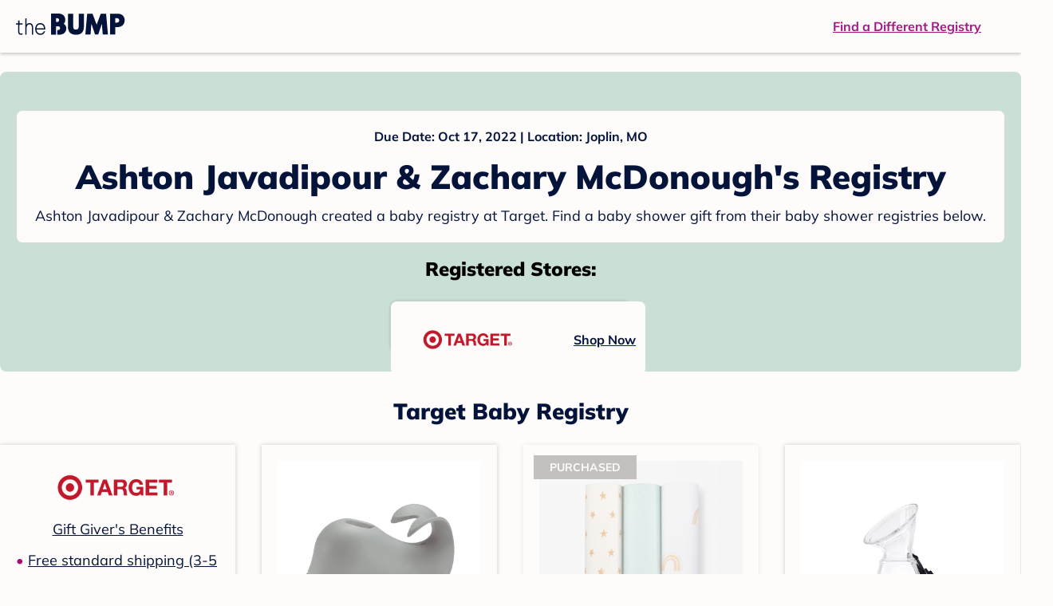

--- FILE ---
content_type: application/javascript; charset=UTF-8
request_url: https://registry.thebump.com/registry/_next/static/chunks/306-e3b0add52d0ae274.js
body_size: 3290
content:
"use strict";(self.webpackChunk_N_E=self.webpackChunk_N_E||[]).push([[306],{89306:function(e,n,t){t.d(n,{Z:function(){return te}});var i=t(93419),s=t(47538),a=t(55658),r=t(7831),o=t(81777),c=t(51940),l=t(76042),h=t(95299),p=t(3323),d=t.n(p),u=t(21902),x=t(92265),m=t(6474),g=t(12576),f=t.n(g),b=t(37002),v=t.n(b),y=t(97764),w=t(25083),j=t(20288),k=t(93594),_=t(7387),S=t(56665),U=t(91014),B=t.n(U),M=t(96980),N=t(72905),R=[".sign-up-banner.jsx-950966276{color:var(--color-navy);height:40px;background:var(--color-chartreuse);display:-webkit-box;display:-webkit-flex;display:-ms-flexbox;display:flex;-webkit-box-pack:center;-webkit-justify-content:center;-ms-flex-pack:center;justify-content:center;position:relative;}",".close-icon.jsx-950966276{position:absolute;right:8px;}",".close-icon.jsx-950966276:active path{fill:var(--color-navy-hover);}",".sign-up-link.jsx-950966276{color:var(--color-navy);}",".sign-up-link.jsx-950966276:active{color:var(--color-navy-hover);}",".sign-up-join.jsx-950966276{-webkit-text-decoration:underline;text-decoration:underline;}","@media (max-width:768px){.sign-up-banner.jsx-950966276{position:fixed;width:100% !important;height:var(--sweepstakes-mobile-banner-height);top:0;z-index:11;padding:16px 24px;text-align:center;-webkit-align-items:center;-webkit-box-align:center;-ms-flex-align:center;align-items:center;}.close-icon.jsx-950966276{top:8px;}#contentContainer.show-sign-up-banner{padding-top:calc(var(--sweepstakes-mobile-banner-height) + var(--layout-mobile-nav-height));}}","@media (min-width:768px){.sign-up-banner.jsx-950966276{z-index:4;width:1280px;margin:auto;}.sign-up-link.jsx-950966276{display:-webkit-box;display:-webkit-flex;display:-ms-flexbox;display:flex;-webkit-align-items:center;-webkit-box-align:center;-ms-flex-align:center;align-items:center;margin-top:9px;}.close-icon.jsx-950966276{top:12px;}.close-icon.jsx-950966276:hover path{fill:var(--color-navy-hover);}.sign-up-link.jsx-950966276:hover{color:var(--color-navy-hover);}.hide-amp-sign-up-banner .sign-up-banner{display:none;}.sign-up-link.jsx-950966276:hover .desc.jsx-950966276{color:var(--color-navy-hover);}.sign-up-link.jsx-950966276:hover .sign-up-join.jsx-950966276{color:var(--color-navy-hover);}}","@media only screen and (min-width:768.1px) and (max-width:1366px) and (orientation:portrait){.sign-up-banner.jsx-950966276{width:100% !important;position:fixed;top:0;left:0;right:0;height:var(--sweepstakes-mobile-banner-height);z-index:11;}#contentContainer.show-sign-up-banner{padding-top:calc(var(--sweepstakes-mobile-banner-height) + var(--layout-mobile-nav-height));}}"];R.__hash="950966276";var I=R,Z=t(53704),A="jsx-".concat(I.__hash),O="product reviews",P=v()().publicRuntimeConfig.bumpHost,T=function(e){var n=e.showSiteMsgBanner,t=e.currentURL,i=e.requestPathname,s=(0,u.useState)(!0),a=s[0],r=s[1];(0,u.useEffect)((function(){if(!/^\/(baby-names|b\/((boy|girl|unisex)-baby-names)|b\/favorites|b\/search|b\/(baby|middle)-name-generator)$/.test(i)){var e=B().get("site_msg_pr");void 0===e&&(B().set("site_msg_pr",!0,{domain:"thebump.com"}),e=B().get("site_msg_pr")),"true"===e&&(r(!1),n(!0),_.TBAnalytics.trackEvent({event:_.eventNames.PROMOTE_BANNER_IMPRESSION,needCommonParams:!0,selection:"view the banner",source:(0,M.jQ)(t),type:O}))}}),[]);var o=(0,u.useCallback)((function(){B().set("site_msg_pr",!1,{domain:"thebump.com"}),r(!0),n(!1),_.TBAnalytics.trackEvent({event:_.eventNames.PROMOTE_BANNER_INTERACTION,needCommonParams:!0,selection:"click to close",source:(0,M.jQ)(t),type:O})}),[n]);return a?null:(0,Z.jsxs)("div",{className:"jsx-".concat(I.__hash)+" sign-up-banner",children:[(0,Z.jsx)(N.Close,{className:"".concat(A," close-icon"),color:N.COLOR_NAVY,onClick:o,size:"small"}),(0,Z.jsx)("div",{className:"jsx-".concat(I.__hash)+" banner-inner",children:(0,Z.jsx)("a",{href:"".concat(P,"/best-of-the-bump-awards"),onClick:function(){_.TBAnalytics.trackEvent({event:_.eventNames.PROMOTE_BANNER_INTERACTION,needCommonParams:!0,selection:"click to open",source:(0,M.jQ)(t),type:O})},className:"jsx-".concat(I.__hash)+" sign-up-link tbf_B3d tbf_B4m",children:(0,Z.jsx)("span",{className:"jsx-".concat(I.__hash)+" desc",children:"Shop Best of The Bump 2023 Award Winners"})})}),(0,Z.jsx)(d(),{id:I.__hash,children:I})]})};T.defaultProps={showSiteMsgBanner:function(){}};var E=T,C=t(20386),H=t.n(C),L=t(21154),D=[".header-container.jsx-441456750{box-shadow:rgba(0,0,0,0.2) 0px 2px 4px;position:relative;}",'.header-container.jsx-441456750::before{content:"";position:absolute;top:-2px;left:0px;right:0px;height:2px;background:var(--color-off-white);}',".header.jsx-441456750{display:-webkit-box;display:-webkit-flex;display:-ms-flexbox;display:flex;-webkit-box-pack:justify;-webkit-justify-content:space-between;-ms-flex-pack:justify;justify-content:space-between;-webkit-align-items:center;-webkit-box-align:center;-ms-flex-align:center;align-items:center;margin:auto;width:1280px;height:66px;font-family:Mulish;font-weight:700;line-height:20px;}",".header.jsx-441456750 a{color:var(--color-magenta);-webkit-text-decoration:underline;text-decoration:underline;font-size:16px;line-height:150%;}",".learnMore.jsx-441456750{margin-left:20px;}",".logo.jsx-441456750{margin-left:20px;}",".logo.jsx-441456750 a.jsx-441456750{display:-webkit-box;display:-webkit-flex;display:-ms-flexbox;display:flex;padding-bottom:5px;}",".logo.jsx-441456750 a.jsx-441456750:hover svg{opacity:0.9;}",".logo.jsx-441456750 svg{width:137px;max-height:82px;vertical-align:middle;}",".logo.jsx-441456750 svg path{fill:var(--color-navy);}",".findRegistry.jsx-441456750{margin-right:50px;}",".findRegistry.jsx-441456750:hover{color:var(--color-magenta-hover);}","@media only screen and (min-width:768.1px) and (max-width:1366px) and (orientation:portrait){.header-container.has-banner.jsx-441456750{top:var(--sweepstakes-mobile-banner-height);}}"];D.__hash="441456750";var F=D,q=function(e){var n=e.bumpHost,t=e.registryHost,i=e.isOnPrideMonth,s=void 0!==i&&i,a=e.isShowSignUpBanner;return(0,Z.jsxs)("div",{className:"jsx-".concat(F.__hash)+" "+(H()("header-container",a&&"has-banner")||""),children:[(0,Z.jsxs)("div",{id:"header",className:"jsx-".concat(F.__hash)+" header",children:[(0,Z.jsx)("div",{className:"jsx-".concat(F.__hash)+" logo",children:(0,Z.jsx)("a",{href:n,className:"jsx-".concat(F.__hash),children:(0,Z.jsx)(L.py,{isOnPrideMonth:s,style:{width:137,height:27}})})}),(0,Z.jsx)("a",{href:"".concat(t,"/babyregistrysearch"),className:"jsx-".concat(F.__hash)+" findRegistry",children:"Find a Different Registry"})]}),(0,Z.jsx)(d(),{id:F.__hash,children:F})]})},z=['@font-face{font-family:"LeagueGothic";src:local("LeagueGothic");src:url("https://static.thebump.com/webfonts3/leaguegothic_regular/leaguegothic-regular-webfont.woff") format("woff");font-weight:normal;font-style:normal;font-display:block;}',"body{margin:0;font-size:14px;background:#fdfcfa;-webkit-font-smoothing:antialiased;-moz-osx-font-smoothing:grayscale;}","@media (min-width:1025px){footer{width:1280px !important;margin:0 auto !important;}}"];z.__hash="134615627";var Y,G=z;function V(e){var n=function(){if("undefined"===typeof Reflect||!Reflect.construct)return!1;if(Reflect.construct.sham)return!1;if("function"===typeof Proxy)return!0;try{return Boolean.prototype.valueOf.call(Reflect.construct(Boolean,[],(function(){}))),!0}catch(e){return!1}}();return function(){var t,i=(0,c.Z)(e);if(n){var s=(0,c.Z)(this).constructor;t=Reflect.construct(i,arguments,s)}else t=i.apply(this,arguments);return(0,o.Z)(this,t)}}var Q=v()().publicRuntimeConfig,$=Q.bumpHost,J=Q.registryHost,K=Q.isOnPrideMonth,W=Q.s3StaticUrl,X="https://www.thebump.com"===$,ee=(0,y.vJ)(Y||(Y=(0,h.Z)(["\n  :root {\n    --sweepstakes-mobile-banner-height: ","px;\n  }\n\n  .sign-up-banner {\n    max-width: 1280px;\n    margin: 0 auto;\n  }\n"])),w.KN),ne=function(e){(0,r.Z)(t,e);var n=V(t);function t(e){var s;return(0,i.Z)(this,t),s=n.call(this,e),(0,l.Z)((0,a.Z)(s),"loadAnalytics",(function(){var e=s.props,n=e.isInApp,t=e.device,i=e.member,a=e.isIOS;!function e(){return setTimeout((function(){if(window.analytics){clearTimeout(e);var s=[{key:"isApp",value:n},{key:"device",value:t},{key:"member",value:i},{key:"isIOS",value:a}];_.TBAnalytics.setConfig(s),_.TBAnalytics.onListener(),_.TBAnalytics.pageLoad(),i&&_.TBAnalyticsUtils.identifyMember(i)}else e()}),100)}()})),(0,l.Z)((0,a.Z)(s),"createTrackingData",(function(){var e=s.props,n=e.member,t=e.requestUrl,i=e.userStage;return{email:n&&n.email,stage:i,currentURL:t}})),(0,l.Z)((0,a.Z)(s),"checkIfInTri1",(function(e){if(!e)return!1;var n=(0,j.Nd)(new Date(e),new Date);return n>=0&&n<=13})),(0,l.Z)((0,a.Z)(s),"isEmptyAndOldGVR",(function(e){var n=e.eventDate,t=e.registries,i=f()().subtract(18,"months").calendar();return!t||0===t.length||new Date(n)<new Date(i)})),(0,l.Z)((0,a.Z)(s),"getIndexRule",(function(e){return s.isEmptyAndOldGVR(e)||e.isHiddenSearchEngines?{noindex:!0,noIndexDirectives:"noindex,nofollow"}:{noindex:s.checkIfInTri1(e.eventDate)}})),(0,l.Z)((0,a.Z)(s),"renderDesktopLayout",(function(){var e=s.props,n=e.member,t=e.children,i=e.utcFullYear,a=e.isUsUser,r=e.isMobile,o=e.disableFooter,c=void 0!==o&&o,l=e.requestUrl,h=e.isShowSignUpBanner;return(0,Z.jsx)(Z.Fragment,{children:(0,Z.jsxs)(Z.Fragment,{children:[(0,Z.jsx)(q,{bumpHost:$,isOnPrideMonth:K,isShowSignUpBanner:h,registryHost:J}),t,c?null:(0,Z.jsx)(w.sV,{customState:{isMobile:r,member:n,bumpHost:$,registryHost:J,isUsUser:a,isOnPrideMonth:K,utcFullYear:i,requestUrl:l},children:(0,Z.jsx)(w.kc,{})}),(0,Z.jsx)(d(),{id:G.__hash,children:G})]})})})),(0,l.Z)((0,a.Z)(s),"renderMobileLayout",(function(){var e=s.props,n=e.children,t=e.utcFullYear,i=e.isUsUser,a=e.isMobile,r=e.disableFooter,o=void 0!==r&&r,c=e.member,l=e.requestUrl,h=e.isShowSignUpBanner;return(0,Z.jsxs)(Z.Fragment,{children:[(0,Z.jsx)(k.np,{bumpHost:$,isOnPrideMonth:K,isShowSignUpBanner:h,registryHost:J}),n,o?null:(0,Z.jsx)(w.sV,{customState:{isMobile:a,member:c,bumpHost:$,registryHost:J,isUsUser:i,isOnPrideMonth:K,utcFullYear:t,requestUrl:l},children:(0,Z.jsx)(w.kc,{})}),(0,Z.jsx)(d(),{id:G.__hash,children:G})]})})),(0,l.Z)((0,a.Z)(s),"showSignUpBanner",(function(e){s.setState({isShowSignUpBanner:e}),s.props.dispatch({type:"layout/SET_SIGN_UP_BANNER",payload:{isShowSignUpBanner:e}})})),(0,l.Z)((0,a.Z)(s),"renderSiteMsgBanner",(function(){var e=s.props,n=e.isInApp,t=e.isInIPadApp,i=e.isShowSiteMsgBanner;return(void 0===i?!n&&!t:i)?(0,Z.jsx)(E,{showSiteMsgBanner:s.showSignUpBanner}):null})),s.state={isShowSignUpBanner:!1},s}return(0,s.Z)(t,[{key:"componentDidMount",value:function(){this.loadAnalytics()}},{key:"render",value:function(){var e=this,n=this.props,t=n.isMobile,i=n.metadata,s=n.canonicalUrl,a=n.summary,r=this.createTrackingData();return(0,Z.jsxs)(Z.Fragment,{children:[(0,Z.jsx)(S.yL,{url:s}),(0,Z.jsx)(S.h_,{config:Object.assign({},i,this.getIndexRule(a)),isOnPrideMonth:K,isProduction:X,s3StaticUrl:W}),(0,Z.jsx)(N.GlobalStyle,{}),(0,Z.jsx)(ee,{}),(0,Z.jsx)(x.Z,{defaultMatches:t,query:"(max-width: 1024px)",render:function(){return e.renderMobileLayout(r)}}),(0,Z.jsx)(x.Z,{defaultMatches:!t,query:"(min-width: 1025px)",render:function(){return e.renderDesktopLayout(r)}}),(0,Z.jsx)("noscript",{children:(0,Z.jsx)("img",{height:"1",src:"https://www.facebook.com/tr?id=103026270093585&ev=PageView&noscript=1",style:{display:"none"},width:"1"})})]})}}]),t}(u.Component),te=(0,m.$j)((function(e){var n=e.layout,t=n.isMobile,i=n.isLogin,s=n.isInApp,a=n.isInIPadApp,r=n.device,o=n.metadata,c=n.canonicalUrl,l=n.member,h=n.utcFullYear,p=n.isUsUser,d=n.isIOS,u=n.isShowSignUpBanner;return{isMobile:t,isLogin:i,isInApp:s,isInIPadApp:a,device:r,metadata:o,canonicalUrl:c,summary:e.coupleRegistry.summary,member:l,utcFullYear:h,isUsUser:p,isIOS:d,isShowSignUpBanner:u}}))(ne)}}]);